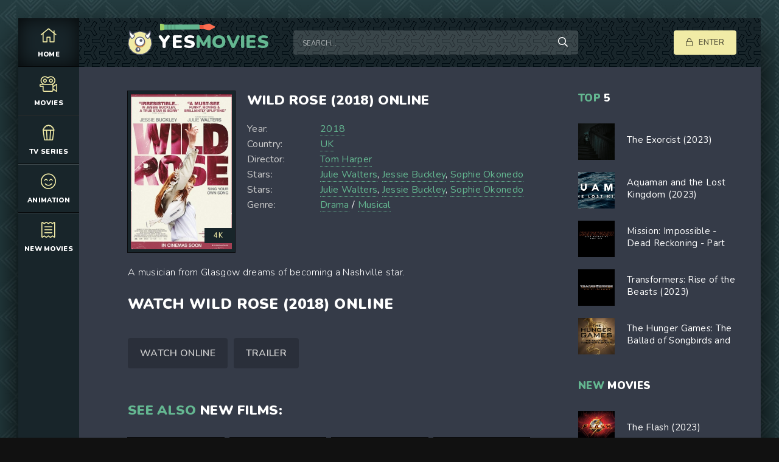

--- FILE ---
content_type: text/html; charset=utf-8
request_url: https://yesmovies.tube/21354-wild-rose-2018.html
body_size: 6436
content:
<!DOCTYPE html>
<html lang="en">
<head>
	<meta http-equiv="Content-Type" content="text/html; charset=utf-8" />
<title>Watch Wild Rose (2018) Online for Free</title>
<meta name="description" content="Watch Wild Rose (2018) online on YESMOVIES. Stream Wild Rose (2018) Full Movie online in Full HD, 4K. Wild Rose (2018) Download for FREE." />
<meta name="keywords" content="Wild Rose (2018) Online, Watch Wild Rose (2018) Online, Wild Rose (2018) Download" />
<meta name="generator" content="DataLife Engine (http://dle-news.ru)" />
<meta property="og:site_name" content="YESMOVIES 2025 | Watch Movies Online 4K For Free, Download movie" />
<meta property="og:type" content="article" />
<meta property="og:title" content="Wild Rose (2018)" />
<meta property="og:url" content="https://yesmovies.tube/21354-wild-rose-2018.html" />
<meta property="og:image" content="https://xmovies8.plus/uploads/posts/2019-02/medium/1551112818_mv5bmwi4owqznjitzwjkzi00ymnmlwi3zwmtntblotc5yzk5m2vixkeyxkfqcgdeqxvyntc0ody1odm._v1_sy1000_cr006751000_al_.jpg" />
<link rel="search" type="application/opensearchdescription+xml" href="https://yesmovies.tube/engine/opensearch.php" title="YESMOVIES 2025 | Watch Movies Online 4K For Free, Download movie" />
<link rel="alternate" type="application/rss+xml" title="YESMOVIES 2025 | Watch Movies Online 4K For Free, Download movie" href="https://yesmovies.tube/rss.xml" />
	<meta name="viewport" content="width=device-width, initial-scale=1.0" />
	<link rel="shortcut icon" href="/templates/yesmovies/images/logo.svg" />
	
	<link type="text/css" rel="stylesheet" href="/engine/classes/min/index.php?f=/templates/yesmovies/css/common.css,/templates/yesmovies/css/styles.css,/templates/yesmovies/css/engine.css,/templates/yesmovies/css/fontawesome.css&amp;v=1" />
	<meta name="theme-color" content="#111">
	<link href="https://fonts.googleapis.com/css2?family=Nunito:wght@300;400;600;900&display=swap" rel="stylesheet"> 
    
    <meta name="google-site-verification" content="UqsCCy7g3TollLR_AFO-3EbplRGHYOavKRTWnGKhEvk" />
    <meta name="msvalidate.01" content="AAF7DC89958AF7A2497A0CBD6339EBF4" />
</head>

<body>

	<div class="wrapper  wrapper--pages">
		<div class="wrapper-main wrapper-container">

			<header class="header">
				<div class="header__inner d-flex ai-center">
					<a href="/" class="header__logo logo">YES<span>MOVIES</span></a>
					<div class="header__search stretch-free-width">
						<form id="quicksearch" method="post">
							<input type="hidden" name="do" value="search" />
							<input type="hidden" name="subaction" value="search" />
							<input class="header__search-input" id="story" name="story" placeholder="Search..." type="text" />
							<button class="header__search-btn" type="submit"><span class="far fa-search"></span></button>
						</form>
					</div>
					<div class="header__auth">
						<div class="header__sign-in btn icon-at-left js-show-login"><span class="far fa-lock"></span>Enter</div>
						
					</div>
				<div class="header__btn-mobile-menu hidden js-show-mobile-menu"></span><span class="far fa-bars"></span></div>
				</div>
			</header>

			<nav class="nav">
								<ul class="nav__list js-this-in-mobile-menu">
					<li><a href="/" class="is-active"><div><span class="fal fa-home"></span></div>Home</a></li>
					<li><a href="#"><div><span class="fal fa-camera-movie"></span></div>Movies</a>
						<ul class="nav__list-hidden clearfix">
							<li><a href="/films/"></a></li>
							<li class="hm-caption">Years:</li>
						<li><a href="/xfsearch/2023/">Movie 2023</a></li>
                            <li><a href="/xfsearch/2022/">Movie 2022</a></li>
							
							<li class="hm-caption">Genres:</li>
						<div class="menu-janr-content">
							<a href="/adventure/">Adventure</a>
                 <a href="/animation/">Animation</a>
                <a href="/biography/">Biography </a>
                <a href="/comedy/">Comedy</a>
                <a href="/crime/">Crime</a>
                <a href="/drama/">Drama</a>
                <a href="/family/">Family</a>
                <a href="/fantasy/">Fantasy</a>
                <a href="/history/">History</a>
               <a href="/horror/">Horror</a>
                       <a href="/musical/">Musical </a>
                <a href="/mystery/">Mystery</a>
                <a href="/romance/">Romance</a>
               <a href="/sci-fi/">Sci-fi</a>
                <a href="/short/">Short</a>
                <a href="/sport/">Sport</a>
               <a href="/thriller/">Thriller </a>
                <a href="/war/">War</a>
    <a href="/erotic/">Erotic</a>
						</ul>
					</li>
					<li><a href="#"><div><span class="fal fa-popcorn"></span></div> TV Series</a></li>
					<li><a href="/animation/"><div><span class="fal fa-smile-beam"></span></div>Animation</a></li>	
					<li><a href="/new-movie/"><div><span class="fal fa-receipt"></span></div>New Movies</a></li>
				</ul>
			</nav>
			
			

			<div class="content">
				
			

				<div class="colums d-flex">

					<main class="main stretch-free-width">

						

						

						
						
						<div id='dle-content'><div class="inner-page ignore-select">

	<article class="inner-page__main section">

		<div class="inner-page__columns d-flex jc-space-between ai-flex-start">
			<div class="inner-page__column-left">
				<div class="inner-page__img img-fit-cover">
					<img src="https://xmovies8.plus/uploads/posts/2019-02/medium/1551112818_mv5bmwi4owqznjitzwjkzi00ymnmlwi3zwmtntblotc5yzk5m2vixkeyxkfqcgdeqxvyntc0ody1odm._v1_sy1000_cr006751000_al_.jpg" rel="nofollow">
					<div class="movie-item__label">4K</div>
				</div>
			</div>
			<div class="inner-page__column-middle stretch-free-width">
				<div class="inner-page__header inner-page__header--main">
					<h1 class="inner-page__title">Wild Rose (2018) online </h1>
				
				
				</div>
				<ul class="inner-page__list">
					<li><span>Year:</span>  <a href="https://yesmovies.tube/xfsearch/year/2018/">2018</a></li>	
					<li><span>Country:	</span>  <a href="https://yesmovies.tube/xfsearch/country/UK/">UK</a></li>
					<li><span>Director:</span><a href="https://yesmovies.tube/xfsearch/director/Tom+Harper/">Tom Harper</a></li>
					<li><span>Stars:</span>  <a href="https://yesmovies.tube/xfsearch/actors/Julie+Walters/">Julie Walters</a>, <a href="https://yesmovies.tube/xfsearch/actors/Jessie+Buckley/">Jessie Buckley</a>, <a href="https://yesmovies.tube/xfsearch/actors/Sophie+Okonedo/">Sophie Okonedo</a></li>
                    <li><span>Stars:</span>  <a href="https://yesmovies.tube/xfsearch/actors/Julie+Walters/">Julie Walters</a>, <a href="https://yesmovies.tube/xfsearch/actors/Jessie+Buckley/">Jessie Buckley</a>, <a href="https://yesmovies.tube/xfsearch/actors/Sophie+Okonedo/">Sophie Okonedo</a></li>
                    <li><span>Genre: </span> <a href="https://yesmovies.tube/drama/">Drama</a> / <a href="https://yesmovies.tube/musical/">Musical</a></li>
				</ul>
			</div>
		</div>

		<div class="inner-page__desc">
			<div class="inner-page__text text clearfix">A musician from Glasgow dreams of becoming a Nashville star.</div>
		</div>
        <br>
        <h2>Watch Wild Rose (2018) online</h2>
	</article>
	
	<!-- END INNER-PAGE__MAIN -->
	
	<div class="inner-page__player tabs-block section">
		<div class="inner-page__player-controls d-flex jc-space-between ai-center order-last">
			<div class="tabs-block__select tabs-block__select--player d-flex jc-flex-start stretch-free-width">
				<span>WATCH ONLINE</span> 
				<span>TRAILER</span> 
				
			</div>
			<div class="inner-page__complaint icon-at-left">
		
			</div>
		</div>
		<div class="tabs-block__content hidden video-inside video-responsive">
		    <div class="video-player-plugin"><br /><div class="session" namesession="Host"><br /><span namevideo="Trailer "><br /><iframe src="https://www.youtube.com/embed/kospmdWoN_c" width="806" height="453"  frameborder="0" allow="accelerometer; autoplay; encrypted-media; gyroscope; picture-in-picture" allowfullscreen></iframe><br />	</span><br /> </div><br /></div><br /> 
		</div>
		<div class="tabs-block__content hidden video-inside video-responsive">
	    <div class="video-player-plugin"><br /><div class="session" namesession="Host"><br /><span namevideo="Trailer "><br /><iframe src="https://www.youtube.com/embed/kospmdWoN_c" width="806" height="453"  frameborder="0" allow="accelerometer; autoplay; encrypted-media; gyroscope; picture-in-picture" allowfullscreen></iframe><br />	</span><br /> </div><br /></div><br /> 
		</div>
		
		
<br><br>
	<div class="section">
		<div class="section__header d-flex jc-flex-start">
			<div class="section__title"><span>See also</span> new films:</div>
		</div>
		<div class="section__content section__items d-flex jc-flex-start">
			<div class="movie-item">
    <div class="movie-item__inner">
        <a class="movie-item__link hover" href="https://yesmovies.tube/20872-the-broken-rose-2018.html">
            <div class="movie-item__img img-responsive img-responsive--portrait">
                <img src="http://xmovies8.plus/uploads/posts/2018-02/medium/1518103046_mv5bowvimgrmztytzmiwoc00nmeylwi0ytetyzk3mtq3mdhjntc1xkeyxkfqcgdeqxvynti4njqzndq._v1_sy999_cr00674999_al_.jpg"  rel="nofollow">
                <div class="movie-item__label">4K</div>
                <div class="hover__overlay d-flex jc-center ai-center"><span class="fas fa-play"></span></div>
            </div>
            <div class="movie-item__title">The Broken Rose (2018)</div>
        </a>
        <div class="movie-item__meta ws-nowrap">
       
            <span>Drama / New Movie</span>
        </div>
    </div>
</div><div class="movie-item">
    <div class="movie-item__inner">
        <a class="movie-item__link hover" href="https://yesmovies.tube/20605-once-upon-a-river-2018.html">
            <div class="movie-item__img img-responsive img-responsive--portrait">
                <img src="http://xmovies8.plus/uploads/posts/2018-02/medium/1517822222_1469865155_no_poster.png"  rel="nofollow">
                <div class="movie-item__label">4K</div>
                <div class="hover__overlay d-flex jc-center ai-center"><span class="fas fa-play"></span></div>
            </div>
            <div class="movie-item__title">Once Upon a River (2018)</div>
        </a>
        <div class="movie-item__meta ws-nowrap">
       
            <span>Drama / New Movie</span>
        </div>
    </div>
</div><div class="movie-item">
    <div class="movie-item__inner">
        <a class="movie-item__link hover" href="https://yesmovies.tube/20549-ehero-2018.html">
            <div class="movie-item__img img-responsive img-responsive--portrait">
                <img src="http://xmovies8.plus/uploads/posts/2018-02/medium/1517752903_1469865155_no_poster.png"  rel="nofollow">
                <div class="movie-item__label">4K</div>
                <div class="hover__overlay d-flex jc-center ai-center"><span class="fas fa-play"></span></div>
            </div>
            <div class="movie-item__title">eHero (2018)</div>
        </a>
        <div class="movie-item__meta ws-nowrap">
       
            <span>Drama / Sport / New Movie</span>
        </div>
    </div>
</div><div class="movie-item">
    <div class="movie-item__inner">
        <a class="movie-item__link hover" href="https://yesmovies.tube/20476-wild-faith-2018.html">
            <div class="movie-item__img img-responsive img-responsive--portrait">
                <img src="http://xmovies8.plus/uploads/posts/2018-02/medium/1517683684_mv5bmwq4mtu0zmetodc3oc00zjfmltkwnditmgu2mjrkzgq3owzlxkeyxkfqcgdeqxvymdqzotixoq._v1_sy1000_sx675_al_.jpg"  rel="nofollow">
                <div class="movie-item__label">4K</div>
                <div class="hover__overlay d-flex jc-center ai-center"><span class="fas fa-play"></span></div>
            </div>
            <div class="movie-item__title">Wild Faith (2018)</div>
        </a>
        <div class="movie-item__meta ws-nowrap">
       
            <span>Western / New Movie</span>
        </div>
    </div>
</div><div class="movie-item">
    <div class="movie-item__inner">
        <a class="movie-item__link hover" href="https://yesmovies.tube/20080-wild-wild-country-2018.html">
            <div class="movie-item__img img-responsive img-responsive--portrait">
                <img src="http://xmovies8.plus/uploads/posts/2018-01/medium/1517389341_mv5by2i2zjm0zmutmmi1nc00mtk3ltg1mzitzdg3zdjiymzjnjdmxkeyxkfqcgdeqxvymzixnziwnju._v1_.jpg"  rel="nofollow">
                <div class="movie-item__label">4K</div>
                <div class="hover__overlay d-flex jc-center ai-center"><span class="fas fa-play"></span></div>
            </div>
            <div class="movie-item__title">Wild Wild Country (2018)</div>
        </a>
        <div class="movie-item__meta ws-nowrap">
       
            <span>New Movie</span>
        </div>
    </div>
</div><div class="movie-item">
    <div class="movie-item__inner">
        <a class="movie-item__link hover" href="https://yesmovies.tube/19968-ahlat-agaci-2018.html">
            <div class="movie-item__img img-responsive img-responsive--portrait">
                <img src="https://xmovies8.plus/uploads/posts/2019-02/medium/1550859633_mv5bzjjmmgzmztqtowq5ns00yjuwlwi4zjetzgy5nzblmmy5zgzlxkeyxkfqcgdeqxvymtg5mdeynw._v1_sy1000_sx675_al_.jpg"  rel="nofollow">
                <div class="movie-item__label">4K</div>
                <div class="hover__overlay d-flex jc-center ai-center"><span class="fas fa-play"></span></div>
            </div>
            <div class="movie-item__title">The Wild Pear Tree (2018)</div>
        </a>
        <div class="movie-item__meta ws-nowrap">
       
            <span>Drama / New Movie</span>
        </div>
    </div>
</div><div class="movie-item">
    <div class="movie-item__inner">
        <a class="movie-item__link hover" href="https://yesmovies.tube/19706-surviving-the-wild-2018.html">
            <div class="movie-item__img img-responsive img-responsive--portrait">
                <img src="http://xmovies8.plus/uploads/posts/2018-01/medium/1516887762_mv5bn2fhmzixzjqtmtq0ys00mdliltljyjktzgewmgyzmwezodzkxkeyxkfqcgdeqxvymtixmza5mdi._v1_sy1000_cr007131000_al_.jpg"  rel="nofollow">
                <div class="movie-item__label">4K</div>
                <div class="hover__overlay d-flex jc-center ai-center"><span class="fas fa-play"></span></div>
            </div>
            <div class="movie-item__title">Surviving the Wild (2018)</div>
        </a>
        <div class="movie-item__meta ws-nowrap">
       
            <span>Family / New Movie / Adventure / Action</span>
        </div>
    </div>
</div><div class="movie-item">
    <div class="movie-item__inner">
        <a class="movie-item__link hover" href="https://yesmovies.tube/8375-wild-prairie-rose-2016.html">
            <div class="movie-item__img img-responsive img-responsive--portrait">
                <img src="http://xmovies8.plus/uploads/posts/2016-12/1481880029_mv5bmja1njy4mdqtytazzi00mmi1ltkwyzatmdfhmzdhymm1ntc1xkeyxkfqcgdeqxvymtcymjg0ntm._v1_sy216_sx144_al_.jpg"  rel="nofollow">
                <div class="movie-item__label">4K</div>
                <div class="hover__overlay d-flex jc-center ai-center"><span class="fas fa-play"></span></div>
            </div>
            <div class="movie-item__title">Wild Prairie Rose (2016)</div>
        </a>
        <div class="movie-item__meta ws-nowrap">
       
            <span>Drama / Family / New Movie</span>
        </div>
    </div>
</div>
		</div>
	</div>

</div>
<div id="dle-ajax-comments"></div>
<form  method="post" name="dle-comments-form" id="dle-comments-form" >
		<input type="hidden" name="subaction" value="addcomment" />
		<input type="hidden" name="post_id" id="post_id" value="21354" /></form></div>

						

					</main>

					<!-- END MAIN -->

					<aside class="sidebar">
				
						<div class="section">
							<div class="section__subtitle section__header"><span>TOP</span> 5</div>
							<div class="section__content">
								<div class="soon-item hover">
    <a class="soon-item__link d-flex ai-center" href="https://yesmovies.tube/21719-the-exorcist-2023.html">
        <div class="soon-item__img img-fit-cover">
            <img src="https://xmovies8.plus/uploads/posts/2022-11/medium/1667975326_mv5bmgm0n2fhodctzmnkms00y2zllwjlnjqtzwm2m2yyntq1mwewxkeyxkfqcgdeqxvymzg2ndq3ode._v1_fmjpg_ux1000_.jpg"  rel="nofollow">
			<div class="hover__overlay d-flex jc-center ai-center"><span class="fal fa-long-arrow-right"></span></div>
		</div>
		<div class="soon-item__desc stretch-free-width">
			<div class="soon-item__title">The Exorcist (2023)</div>
			<div class="soon-item__meta ws-nowrap">
				
			</div>
		</div>
    </a>
</div><div class="soon-item hover">
    <a class="soon-item__link d-flex ai-center" href="https://yesmovies.tube/21718-aquaman-and-the-lost-kingdom-2023.html">
        <div class="soon-item__img img-fit-cover">
            <img src="https://xmovies8.plus/uploads/posts/2022-11/medium/1667975276_mv5bm2qyytrkmjmtmdk5nc00otc0lwiyytytngnhmzrjmtnhngnkxkeyxkfqcgdeqxvynjc0nzqzntm._v1_fmjpg_ux1000_.jpg"  rel="nofollow">
			<div class="hover__overlay d-flex jc-center ai-center"><span class="fal fa-long-arrow-right"></span></div>
		</div>
		<div class="soon-item__desc stretch-free-width">
			<div class="soon-item__title">Aquaman and the Lost Kingdom (2023)</div>
			<div class="soon-item__meta ws-nowrap">
				
			</div>
		</div>
    </a>
</div><div class="soon-item hover">
    <a class="soon-item__link d-flex ai-center" href="https://yesmovies.tube/21717-mission-impossible-dead-reckoning-part-one-2023.html">
        <div class="soon-item__img img-fit-cover">
            <img src="https://xmovies8.plus/uploads/posts/2022-11/medium/1667974937_mv5bzmm1mmi1mjctotkymi00mjzhlwewn2mtyjewngrjnmuxzmvjxkeyxkfqcgdeqxvyodk4otc3mty._v1_fmjpg_ux1000_.jpg"  rel="nofollow">
			<div class="hover__overlay d-flex jc-center ai-center"><span class="fal fa-long-arrow-right"></span></div>
		</div>
		<div class="soon-item__desc stretch-free-width">
			<div class="soon-item__title">Mission: Impossible - Dead Reckoning - Part One (2023)</div>
			<div class="soon-item__meta ws-nowrap">
				
			</div>
		</div>
    </a>
</div><div class="soon-item hover">
    <a class="soon-item__link d-flex ai-center" href="https://yesmovies.tube/21715-transformers-rise-of-the-beasts-2023.html">
        <div class="soon-item__img img-fit-cover">
            <img src="https://xmovies8.plus/uploads/posts/2022-11/medium/1667974866_mv5bnwq2mwu1zwityjkyni00ymywlwexmzatzmzlmgnhmtg3owi1xkeyxkfqcgdeqxvymtezmti1mjk3._v1_fmjpg_ux1000_.jpg"  rel="nofollow">
			<div class="hover__overlay d-flex jc-center ai-center"><span class="fal fa-long-arrow-right"></span></div>
		</div>
		<div class="soon-item__desc stretch-free-width">
			<div class="soon-item__title">Transformers: Rise of the Beasts (2023)</div>
			<div class="soon-item__meta ws-nowrap">
				
			</div>
		</div>
    </a>
</div><div class="soon-item hover">
    <a class="soon-item__link d-flex ai-center" href="https://yesmovies.tube/21714-the-hunger-games-the-ballad-of-songbirds-and-snakes-2023.html">
        <div class="soon-item__img img-fit-cover">
            <img src="https://xmovies8.plus/uploads/posts/2022-11/medium/1667974842_mv5bmwniywnkywytzwywmi00njnjltk2ztatymmwnzexnjywy2u2xkeyxkfqcgdeqxvymtmzmtc1nzu2._v1_fmjpg_ux1000_.jpg"  rel="nofollow">
			<div class="hover__overlay d-flex jc-center ai-center"><span class="fal fa-long-arrow-right"></span></div>
		</div>
		<div class="soon-item__desc stretch-free-width">
			<div class="soon-item__title">The Hunger Games: The Ballad of Songbirds and Snakes (2023)</div>
			<div class="soon-item__meta ws-nowrap">
				
			</div>
		</div>
    </a>
</div>
							</div>
						</div>
						<div class="section">
							<div class="section__subtitle section__header"><span>NEW </span> MOVIES</div>
							<div class="section__content">
								<div class="soon-item hover">
    <a class="soon-item__link d-flex ai-center" href="https://yesmovies.tube/21712-the-flash-2023.html">
        <div class="soon-item__img img-fit-cover">
            <img src="https://xmovies8.plus/uploads/posts/2022-11/medium/1667974721_mv5bownhmgu5mjetmgvkyi00m2rilwe5njuty2u5ndaxztcwndy0xkeyxkfqcgdeqxvyodk4otc3mty._v1_fmjpg_ux1000_.jpg"  rel="nofollow">
			<div class="hover__overlay d-flex jc-center ai-center"><span class="fal fa-long-arrow-right"></span></div>
		</div>
		<div class="soon-item__desc stretch-free-width">
			<div class="soon-item__title">The Flash (2023)</div>
			<div class="soon-item__meta ws-nowrap">
				
			</div>
		</div>
    </a>
</div><div class="soon-item hover">
    <a class="soon-item__link d-flex ai-center" href="https://yesmovies.tube/21711-dungeons-dragons-honor-among-thieves-2023.html">
        <div class="soon-item__img img-fit-cover">
            <img src="https://xmovies8.plus/uploads/posts/2022-11/medium/1667974681_mv5bnzfkywjmywutzju5oc00mmq1lweyogqtmzrmntvkmty1yziyxkeyxkfqcgdeqxvymtawmty4oti3._v1_fmjpg_ux1000_.jpg"  rel="nofollow">
			<div class="hover__overlay d-flex jc-center ai-center"><span class="fal fa-long-arrow-right"></span></div>
		</div>
		<div class="soon-item__desc stretch-free-width">
			<div class="soon-item__title">Dungeons & Dragons: Honor Among Thieves (2023)</div>
			<div class="soon-item__meta ws-nowrap">
				
			</div>
		</div>
    </a>
</div><div class="soon-item hover">
    <a class="soon-item__link d-flex ai-center" href="https://yesmovies.tube/21710-shazam-fury-of-the-gods-2023.html">
        <div class="soon-item__img img-fit-cover">
            <img src="https://xmovies8.plus/uploads/posts/2022-11/medium/1667974646_mv5bmzk4nzi3m2ytntu0zi00ndu3ltgxytutowy0nmzimzu5mzlhxkeyxkfqcgdeqxvymtuzmtg2odkz._v1_fmjpg_ux1000_.jpg"  rel="nofollow">
			<div class="hover__overlay d-flex jc-center ai-center"><span class="fal fa-long-arrow-right"></span></div>
		</div>
		<div class="soon-item__desc stretch-free-width">
			<div class="soon-item__title">Shazam! Fury of the Gods (2023)</div>
			<div class="soon-item__meta ws-nowrap">
				
			</div>
		</div>
    </a>
</div><div class="soon-item hover">
    <a class="soon-item__link d-flex ai-center" href="https://yesmovies.tube/21708-untitled-indiana-jones-project-2023.html">
        <div class="soon-item__img img-fit-cover">
            <img src="https://xmovies8.plus/uploads/posts/2022-11/medium/1667974478_mv5bnjc5mdvjzdetnjnjyi00otm5lwfimmqtodllowi1ymzjywi0xkeyxkfqcgdeqxvynzeznju1ndg._v1_fmjpg_ux1000_.jpg"  rel="nofollow">
			<div class="hover__overlay d-flex jc-center ai-center"><span class="fal fa-long-arrow-right"></span></div>
		</div>
		<div class="soon-item__desc stretch-free-width">
			<div class="soon-item__title">Untitled Indiana Jones Project (2023)</div>
			<div class="soon-item__meta ws-nowrap">
				
			</div>
		</div>
    </a>
</div><div class="soon-item hover">
    <a class="soon-item__link d-flex ai-center" href="https://yesmovies.tube/21704-fast-x-2023.html">
        <div class="soon-item__img img-fit-cover">
            <img src="https://xmovies8.plus/uploads/posts/2022-11/medium/1667973945_mv5bywy2yzg4otktyzizms00mgm4lwjizmetn2i0ztg4njyxyzy5xkeyxkfqcgdeqxvymtm1mte1ndmx._v1_fmjpg_ux1000_.jpg"  rel="nofollow">
			<div class="hover__overlay d-flex jc-center ai-center"><span class="fal fa-long-arrow-right"></span></div>
		</div>
		<div class="soon-item__desc stretch-free-width">
			<div class="soon-item__title">Fast X (2023)</div>
			<div class="soon-item__meta ws-nowrap">
				
			</div>
		</div>
    </a>
</div>
							</div>
						</div>
					</aside>

					<!-- END SIDEBAR -->

				</div>

				<!-- END COLUMNS -->

				








			</div>

			<!-- END CONTENT -->

			<footer class="footer d-flex ai-center">
				<a href="/" class="footer__logo logo">YES<span>MOVIES</span></a>
				<div class="footer__desc stretch-free-width">
					<ul class="footer__menu d-flex jc-flex-start">
						<li><a href="/">YES MOVIES</a></li>

                        	 
                
                   
                
					
					</ul>
					<div class="footer__copyright">Copyright © 2025 yesmovies.tube.</div>
				</div>	
				
			</footer>

		</div>
	</div>

	

<div class="login login--not-logged hidden">
	<div class="login__header d-flex jc-space-between ai-center">
		<div class="login__title stretch-free-width ws-nowrap">Войти <a href="/?do=register">Регистрация</a></div>
		<div class="login__close"><span class="far fa-times"></span></div>
	</div>
	<form method="post">
	<div class="login__content">
		<div class="login__row">
			<div class="login__caption">Логин:</div>
			<div class="login__input"><input type="text" name="login_name" id="login_name" placeholder="Ваш логин"/></div>
			<span class="far fa-user"></span>
		</div>
		<div class="login__row">
			<div class="login__caption">Пароль: <a href="https://yesmovies.tube/index.php?do=lostpassword">Забыли пароль?</a></div>
			<div class="login__input"><input type="password" name="login_password" id="login_password" placeholder="Ваш пароль" /></div>
			<span class="far fa-lock"></span>
		</div>
		<label class="login__row checkbox" for="login_not_save">
			<input type="checkbox" name="login_not_save" id="login_not_save" value="1"/>
			<span>Не запоминать меня</span>
		</label>
		<div class="login__row">
			<button onclick="submit();" type="submit" title="Вход">Войти на сайт</button>
			<input name="login" type="hidden" id="login" value="submit" />
		</div>
	</div>
	<div class="login__social">
		<div class="login__social-caption">Или войти через</div>
		<div class="login__social-btns">
			
			
			
			
			
			
		</div>
	</div>
	</form>
</div>

	<script type="text/javascript" src="/engine/classes/min/index.php?charset=utf-8&amp;g=general&amp;18"></script>
<script type="text/javascript" src="/engine/classes/min/index.php?charset=utf-8&amp;f=engine/classes/js/bbcodes.js,engine/classes/masha/masha.js&amp;18"></script>
	<script src="/templates/yesmovies/js/libs.js"></script>
	<script src="/templates/yesmovies/js/filter.js"></script>
	<script type="text/javascript">
<!--
var dle_root       = '/';
var dle_admin      = '';
var dle_login_hash = '';
var dle_group      = 5;
var dle_skin       = 'yesmovies';
var dle_wysiwyg    = '0';
var quick_wysiwyg  = '0';
var dle_act_lang   = ["Yes", "No", "Enter", "Cancel", "Save", "Delete", "Loading. Please, wait..."];
var menu_short     = 'Quick edit';
var menu_full      = 'Full edit';
var menu_profile   = 'View profile';
var menu_send      = 'Send message';
var menu_uedit     = 'Admin Center';
var dle_info       = 'Information';
var dle_confirm    = 'Confirm';
var dle_prompt     = 'Enter the information';
var dle_req_field  = 'Please fill in all the required fields';
var dle_del_agree  = 'Are you sure you want to delete it? This action cannot be undone';
var dle_spam_agree = 'Are you sure you want to mark the user as a spammer? This will remove all his comments';
var dle_complaint  = 'Enter the text of your complaint to the Administration:';
var dle_big_text   = 'Highlighted section of text is too large.';
var dle_orfo_title = 'Enter a comment to the detected error on the page for Administration ';
var dle_p_send     = 'Send';
var dle_p_send_ok  = 'Notification has been sent successfully ';
var dle_save_ok    = 'Changes are saved successfully. Refresh the page?';
var dle_reply_title= 'Reply to the comment';
var dle_tree_comm  = '0';
var dle_del_news   = 'Delete article';
var allow_dle_delete_news   = false;
var dle_search_delay   = false;
var dle_search_value   = '';
jQuery(function($){
$('#dle-comments-form').submit(function() {
	doAddComments();
	return false;
});
FastSearch();
});
//-->
</script>
    
    <!-- Yandex.Metrika counter -->
<script type="text/javascript" >
   (function(m,e,t,r,i,k,a){m[i]=m[i]||function(){(m[i].a=m[i].a||[]).push(arguments)};
   m[i].l=1*new Date();
   for (var j = 0; j < document.scripts.length; j++) {if (document.scripts[j].src === r) { return; }}
   k=e.createElement(t),a=e.getElementsByTagName(t)[0],k.async=1,k.src=r,a.parentNode.insertBefore(k,a)})
   (window, document, "script", "https://mc.yandex.ru/metrika/tag.js", "ym");

   ym(92485620, "init", {
        clickmap:true,
        trackLinks:true,
        accurateTrackBounce:true
   });
</script>
<noscript><div><img src="https://mc.yandex.ru/watch/92485620" style="position:absolute; left:-9999px;" alt="" /></div></noscript>
<!-- /Yandex.Metrika counter -->

<script defer src="https://static.cloudflareinsights.com/beacon.min.js/vcd15cbe7772f49c399c6a5babf22c1241717689176015" integrity="sha512-ZpsOmlRQV6y907TI0dKBHq9Md29nnaEIPlkf84rnaERnq6zvWvPUqr2ft8M1aS28oN72PdrCzSjY4U6VaAw1EQ==" data-cf-beacon='{"version":"2024.11.0","token":"08db73bd3aa6466aa5c4b79de0b671e2","r":1,"server_timing":{"name":{"cfCacheStatus":true,"cfEdge":true,"cfExtPri":true,"cfL4":true,"cfOrigin":true,"cfSpeedBrain":true},"location_startswith":null}}' crossorigin="anonymous"></script>
</body>
</html>

<!-- DataLife Engine Copyright SoftNews Media Group (http://dle-news.ru) -->
